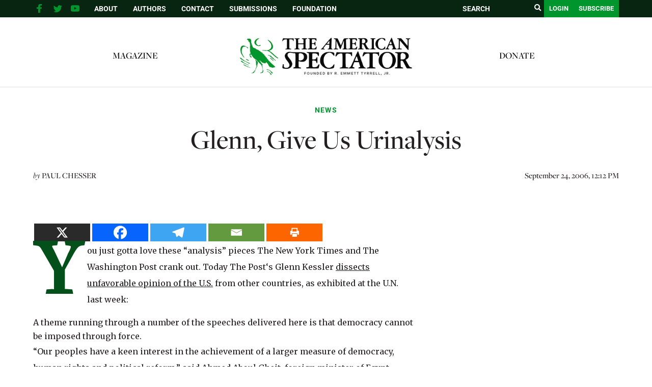

--- FILE ---
content_type: text/html; charset=utf-8
request_url: https://www.google.com/recaptcha/api2/aframe
body_size: 267
content:
<!DOCTYPE HTML><html><head><meta http-equiv="content-type" content="text/html; charset=UTF-8"></head><body><script nonce="GJD6O6xVbxvsDMdCMwisOA">/** Anti-fraud and anti-abuse applications only. See google.com/recaptcha */ try{var clients={'sodar':'https://pagead2.googlesyndication.com/pagead/sodar?'};window.addEventListener("message",function(a){try{if(a.source===window.parent){var b=JSON.parse(a.data);var c=clients[b['id']];if(c){var d=document.createElement('img');d.src=c+b['params']+'&rc='+(localStorage.getItem("rc::a")?sessionStorage.getItem("rc::b"):"");window.document.body.appendChild(d);sessionStorage.setItem("rc::e",parseInt(sessionStorage.getItem("rc::e")||0)+1);localStorage.setItem("rc::h",'1769356043915');}}}catch(b){}});window.parent.postMessage("_grecaptcha_ready", "*");}catch(b){}</script></body></html>